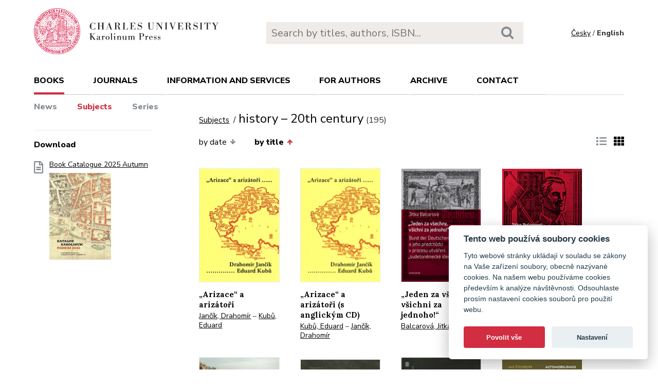

--- FILE ---
content_type: text/html; charset=utf-8
request_url: https://karolinum.cz/en/topics/history-20th-century?sort=book_asc
body_size: 19311
content:
<!DOCTYPE html>
<html lang="en">
	<head>
		<link rel="stylesheet" type="text/css" href="/frontend/scss/styles.css" media="all">
		<link rel="stylesheet" type="text/css" href="/frontend/custom.css?v=13" media="all">
		<link rel="stylesheet" href="/frontend/scss/cookieconsent.css">
		<!-- Google Tag Manager -->
		<script data-cookiecategory="analytics">(function(w,d,s,l,i){w[l]=w[l]||[];w[l].push({'gtm.start':
		new Date().getTime(),event:'gtm.js'});var f=d.getElementsByTagName(s)[0],
		j=d.createElement(s),dl=l!='dataLayer'?'&l='+l:'';j.async=true;j.src=
		'https://www.googletagmanager.com/gtm.js?id='+i+dl;f.parentNode.insertBefore(j,f);
		})(window,document,'script','dataLayer','GTM-N2BZ8GZ');</script>
		<!-- End Google Tag Manager -->
		<meta charset="utf-8">
		<meta name="viewport" content="width=device-width, initial-scale=1.0">
		<meta http-equiv="x-ua-compatible" content="ie=edge">
		<title>Subjects / history – 20th century - Karolinum</title>
		<link href="https://fonts.googleapis.com/css?family=Lora:500,400i,700|Nunito+Sans:400,700,800&display=swap&subset=latin-ext" rel="stylesheet">
	    <link rel="apple-touch-icon" sizes="180x180" href="/frontend/i/favicon/apple-touch-icon.png">
	    <link rel="icon" type="image/png" sizes="32x32" href="/frontend/i/favicon/favicon-32x32.png">
	    <link rel="icon" type="image/png" sizes="16x16" href="/frontend/i/favicon/favicon-16x16.png">
	    <link rel="manifest" href="/frontend/i/favicon/site.webmanifest">
	    <script defer src="/frontend/js/cookieconsent.js"></script>
		<script defer src="/frontend/js/cookieconsent-init.js"></script>
	    <link rel="mask-icon" href="/frontend/i/favicon/safari-pinned-tab.svg" color="#d12235">
	    <meta name="msapplication-TileColor" content="#b91d47">
		<meta name="theme-color" content="#ffffff">
		<meta name="facebook-domain-verification" content="fl4iwehldvs5ai1eso953nqgz5dzwm">
			</head>
	<body>
		<!-- Google Tag Manager (noscript) -->
		<noscript><iframe src="https://www.googletagmanager.com/ns.html?id=GTM-N2BZ8GZ"
		height="0" width="0" style="display:none;visibility:hidden"></iframe></noscript>
		<!-- End Google Tag Manager (noscript) -->
<div id="snippet--flashes"></div>		<div class="container">
			<header class="header">
				<div class="header__logo">
						<a href="/en/"><img src="/frontend/i/logo-karolinum-en.svg" role="banner" width="359" height="90" alt="Nakladatelství Karolinum"></a>
				</div>
				<div class="header__navToggle">
					<span></span><span></span><span></span>
					<strong>menu</strong>
				</div>
				<div class="header__search" role="search">
					<form action="/en/search" method="get">
						<input type="text" autocomplete="off" name="q" placeholder="Search by titles, authors, ISBN..." class="search__input">
						<button class="search__button"><svg class="ico search"><use xlink:href="/frontend/i/icons/sprite.svg#search"></use></svg></button>
					</form>
				</div>
				<div class="header__lang">
						<a href="/temata/history-20th-century?sort=book_asc&amp;do=changeLocale">Česky</a> / <span>English</span>
				</div>
				<nav class="header__nav" role="search">
	                <ul>
	                    <li class="act">
							<a href="/en/books/news">books</a> <span class="header__navToggleUl"><svg class="icon angle-down"><use xlink:href="/frontend/i/icons/sprite.svg#angle-down"></use></svg></span>
							<ul>
								<li><a href="/en/books/news">News</a></li>
								<li class="act"><a href="/en/topics?sort=book_asc">Subjects</a></li>
								<li><a href="/en/editions">Series</a></li>
							</ul>
						</li>
	<li
		
		
		
		
	>
		<a href="/en/journals">Journals</a>
			<ul>
					<li>
						<a href="/en/journals/about-journals">About journals</a>
					</li>
					<li>
						<a href="/en/journals/open-access">Open access</a>
					</li>
					<li>
						<a href="/en/journals/subscriptions">Subscriptions</a>
					</li>
					<li>
						<a href="/en/journals/contacts">Contacts</a>
					</li>
			</ul>
	</li>
	<li
		
		
		
		
	>
		<a href="/en/information-and-services">Information and services</a>
			<ul>
					<li>
						<a href="/en/information-and-services/about-us">About us</a>
					</li>
					<li>
						<a href="/en/information-and-services/information-and-services">Information and Services</a>
					</li>
					<li>
						<a href="/en/information-and-services/catalogues">Catalogues</a>
					</li>
					<li>
						<a href="/en/information-and-services/e-books">E-books</a>
					</li>
					<li>
						<a href="/en/information-and-services/open-access">Open access</a>
					</li>
					<li>
						<a href="/en/information-and-services/for-media">For media</a>
					</li>
					<li>
						<a href="/en/information-and-services/distribution">Distribution</a>
					</li>
					<li>
						<a href="/en/information-and-services/printing-services-dtp">Printing services &amp; DTP</a>
					</li>
			</ul>
	</li>
	<li
		
		
		
		
	>
		<a href="/en/for-authors">For authors</a>
			<ul>
					<li>
						<a href="/en/for-authors/information-for-authors">Information for authors</a>
					</li>
					<li>
						<a href="/en/for-authors/forms-and-instructions-for-download">Forms and instructions for download</a>
					</li>
			</ul>
	</li>
	<li
		
		
		
		
	>
		<a href="/en/archive">Archive</a>
			<ul>
					<li>
						<a href="/en/archive/mp3-archive">MP3 Archive</a>
					</li>
					<li>
						<a href="/en/archive/attachment-archive">Attachment archive</a>
					</li>
			</ul>
	</li>
	                    <li><a href="/en/contact">Contact</a></li>
	                    <li class="lang">
								<a href="/temata/history-20th-century?sort=book_asc&amp;do=changeLocale">Česky</a>
						</li>
	                </ul>
	            </nav>
			</header>
		</div>
	<main class="container container--main" role="main">
		<div class="main main--top">
			<div class="breadcrumbs">
				<a href="/en/topics?sort=book_asc">Subjects</a> <h1 class="title--h1">history – 20th century<small>(195)</small></h1>
			</div>
		</div>
		<aside class="aside" role="complementary">
<div class="sectionDownloads sectionBorder">
	<h3>Download</h3>
	<ul class="list__download">
		<li>
			<a href="/files/catalogs/7v6a-katalog Karolinum 2025 podzim.pdf" target="_blank">
				<svg class="ico file-alt"><use xlink:href="/frontend/i/icons/sprite.svg#file-alt"></use></svg>
				Book Catalogue 2025 Autumn
			<img src="/files/rfxv-katalog Karolinum 2025 podzim.jpg" alt="Book Catalogue 2025 Autumn"></a>
		</li>
	</ul>
</div>
		</aside>
		<div class="main">
            <div class="articleList__sort">

				<a href="/en/topics/history-20th-century?sort=date_desc">by date<svg class="arrow-down"><use xlink:href="/frontend/i/icons/sprite.svg#arrow-down"></use></svg></a>

	
				<a class="act" href="/en/topics/history-20th-century?sort=book_desc">by title<svg class="arrow-up"><use xlink:href="/frontend/i/icons/sprite.svg#arrow-up"></use></svg></a>
				
			</div>
			
			<div class="articleList__listType">
					<a href="/en/topics/history-20th-century?ext=1&amp;sort=book_asc"><svg class="ico list-solid"><use xlink:href="/frontend/i/icons/sprite.svg#list-solid"></use></svg></a>
					<span><svg class="ico th-solid"><use xlink:href="/frontend/i/icons/sprite.svg#th-solid"></use></svg></span>
			</div>
			<section class="articleList">
<article>
	<a class="articleList__top" href="/en/books/jancik-arizace-a-arizatori-1291">
		<span class="articleList__img">
			<img src="/data/book/1291/9788024610009.A.JPG" alt="„Arizace“ a arizátoři" width="150" height="214">
		</span>
		<h2>„Arizace“ a arizátoři</h2>
	</a>
	<p class="authors">
			<a class="author" href="/en/authors/jancik-drahomir-393">Jančík, Drahomír</a>
			 – <a class="author" href="/en/authors/kubu-eduard-45">Kubů, Eduard</a>
	</p>
</article><article>
	<a class="articleList__top" href="/en/books/kubu-arizace-a-arizatori-s-anglickym-cd-1730">
		<span class="articleList__img">
			<img src="/data/book/1730/9788024610160.A.JPG" alt="„Arizace“ a arizátoři (s anglickým CD)" width="150" height="214">
		</span>
		<h2>„Arizace“ a arizátoři (s anglickým CD)</h2>
	</a>
	<p class="authors">
			<a class="author" href="/en/authors/kubu-eduard-45">Kubů, Eduard</a>
			 – <a class="author" href="/en/authors/jancik-drahomir-393">Jančík, Drahomír</a>
	</p>
</article><article>
	<a class="articleList__top" href="/en/books/balcarova-jeden-za-vsechny-vsichni-za-jednoho-15709">
		<span class="articleList__img">
			<img src="/data/book/15709/9788024624112.A.JPG" alt="„Jeden za všechny, všichni za jednoho!“" width="150" height="214">
			<svg class="ico articleList__ico"><use xlink:href="/frontend/i/icons/sprite.svg#e-book"></use></svg>
		</span>
		<h2>„Jeden za všechny, všichni za jednoho!“</h2>
	</a>
	<p class="authors">
			<a class="author" href="/en/authors/balcarova-jitka-8026">Balcarová, Jitka</a>
	</p>
</article><article>
	<a class="articleList__top" href="/en/books/balcarova-prace-slechti-24617">
		<span class="articleList__img">
			<img src="/data/book/24617/9788024646817.A.JPG" alt="„Práce šlechtí!“ " width="150" height="214">
		</span>
		<h2>„Práce šlechtí!“ </h2>
	</a>
	<p class="authors">
			<a class="author" href="/en/authors/balcarova-jitka-8026">Balcarová, Jitka</a>
	</p>
</article><article>
	<a class="articleList__top" href="/en/books/beranek-alzirsko-krize-90-let-9707">
		<span class="articleList__img">
			<img src="/data/book/9707/9788024621203.A.JPG" alt="Alžírsko" width="150" height="214">
		</span>
		<h2>Alžírsko</h2>
	</a>
	<p class="authors">
			<a class="author" href="/en/authors/beranek-zdenek-7275">Beránek, Zdeněk</a>
	</p>
</article><article>
	<a class="articleList__top" href="/en/books/potucek-anatomie-komunismu-skutecny-pribeh-jedne-rodiny-27219">
		<span class="articleList__img">
			<img src="/data/book/27219/9788024651712.A.JPG" alt="Anatomie komunismu: Skutečný příběh jedné rodiny" width="150" height="214">
		</span>
		<h2>Anatomie komunismu: Skutečný příběh jedné rodiny</h2>
	</a>
	<p class="authors">
			<a class="author" href="/en/authors/potucek-martin-64">Potůček, Martin</a>
	</p>
</article><article>
	<a class="articleList__top" href="/en/books/bednarik-arizace-ceske-kinematografie-13693">
		<span class="articleList__img">
			<img src="/data/book/13693/9788024606194.A.JPG" alt="Arizace české kinematografie" width="150" height="214">
			<svg class="ico articleList__ico"><use xlink:href="/frontend/i/icons/sprite.svg#e-book"></use></svg>
		</span>
		<h2>Arizace české kinematografie</h2>
	</a>
	<p class="authors">
			<a class="author" href="/en/authors/bednarik-petr-911">Bednařík, Petr</a>
	</p>
</article><article>
	<a class="articleList__top" href="/en/books/stemberk-automobilismus-a-ceska-spolecnost-23977">
		<span class="articleList__img">
			<img src="/data/book/23977/9788024647579.A.JPG" alt="Automobilismus a česká společnost " width="150" height="214">
		</span>
		<h2>Automobilismus a česká společnost </h2>
	</a>
	<p class="authors">
			<a class="author" href="/en/authors/stemberk-jan-2582">Štemberk, Jan</a>
			 – <a class="author" href="/en/authors/jakubec-ivan-1198">Jakubec, Ivan</a>
			 – <a class="author" href="/en/authors/salanda-bohuslav-6977">Šalanda, Bohuslav</a>
	</p>
</article><article>
	<a class="articleList__top" href="/en/books/stemberk-automobilista-v-zajeti-reality-3442">
		<span class="articleList__img">
			<img src="/data/book/3442/9788024614618.A.JPG" alt="Automobilista v zajetí reality" width="150" height="214">
		</span>
		<h2>Automobilista v zajetí reality</h2>
	</a>
	<p class="authors">
			<a class="author" href="/en/authors/stemberk-jan-2582">Štemberk, Jan</a>
	</p>
</article><article>
	<a class="articleList__top" href="/en/books/sabol-automobilizmus-na-slovensku-v-prvej-polovici-20-storocia-27378">
		<span class="articleList__img">
			<img src="/data/book/27378/9788024654416.A.JPG" alt="Automobilizmus na Slovensku v prvej polovici 20. storočia" width="150" height="214">
		</span>
		<h2>Automobilizmus na Slovensku v prvej polovici 20. storočia</h2>
	</a>
	<p class="authors">
			<a class="author" href="/en/authors/sabol-miroslav-17191">Sabol, Miroslav</a>
			 – <a class="author" href="/en/authors/durco-michal-17192">Ďurčo, Michal</a>
			 – <a class="author" href="/en/authors/hallon-ludovit-17190">Hallon, Ľudovít</a>
	</p>
</article><article>
	<a class="articleList__top" href="/en/books/tejchman-balkan-ve-20-stoleti-17815">
		<span class="articleList__img">
			<img src="/data/book/17815/9788024631783.A.JPG" alt="Balkán ve 20. století" width="150" height="214">
			<svg class="ico articleList__ico"><use xlink:href="/frontend/i/icons/sprite.svg#e-book"></use></svg>
		</span>
		<h2>Balkán ve 20. století</h2>
	</a>
	<p class="authors">
			<a class="author" href="/en/authors/tejchman-miroslav-2842">Tejchman, Miroslav</a>
	</p>
</article><article>
	<a class="articleList__top" href="/en/books/tejchman-balkan-ve-valce-a-v-revoluci-1939-1945-3562">
		<span class="articleList__img">
			<img src="/data/book/3562/9788024613741.A.JPG" alt="Balkán ve válce a v revoluci" width="150" height="214">
		</span>
		<h2>Balkán ve válce a v revoluci</h2>
	</a>
	<p class="authors">
			<a class="author" href="/en/authors/tejchman-miroslav-2842">Tejchman, Miroslav</a>
	</p>
</article>			</section>
<div class="pagination pagination--center">
					<span>1</span>
					<a href="/en/topics/history-20th-century?page=2&amp;sort=book_asc">2</a>
					<a href="/en/topics/history-20th-century?page=3&amp;sort=book_asc">3</a>
					<a href="/en/topics/history-20th-century?page=4&amp;sort=book_asc">4</a>
					<a href="/en/topics/history-20th-century?page=5&amp;sort=book_asc">5</a>
					<a href="/en/topics/history-20th-century?page=6&amp;sort=book_asc">6</a>
					<a href="/en/topics/history-20th-century?page=7&amp;sort=book_asc">7</a>
					<a href="/en/topics/history-20th-century?page=8&amp;sort=book_asc">8</a>
					<a href="/en/topics/history-20th-century?page=9&amp;sort=book_asc">9</a>
					<a href="/en/topics/history-20th-century?page=10&amp;sort=book_asc">10</a>
					<a href="/en/topics/history-20th-century?page=11&amp;sort=book_asc">11</a>
					<a href="/en/topics/history-20th-century?page=12&amp;sort=book_asc">12</a>
					<a href="/en/topics/history-20th-century?page=13&amp;sort=book_asc">13</a>
					<a href="/en/topics/history-20th-century?page=14&amp;sort=book_asc">14</a>
					<a href="/en/topics/history-20th-century?page=15&amp;sort=book_asc">15</a>
					<a href="/en/topics/history-20th-century?page=16&amp;sort=book_asc">16</a>
					<a href="/en/topics/history-20th-century?page=17&amp;sort=book_asc">17</a>
			<a href="/en/topics/history-20th-century?page=2&amp;sort=book_asc"><svg class="chevron-right"><use xlink:href="/frontend/i/icons/sprite.svg#chevron-right"></use></svg></a>
</div>		</div>
	</main>
		<footer class="footer" role="contentinfo">
			<div class="footer__bg"></div>
			<div class="container">
				<div class="footer__left">
					<address>
						<p>
							Karolinum Press<br>
							Ovocný trh 560/5<br>
							116 36 Prague 1
						</p>
						<p>
							<a href="mailto:cupress@cuni.cz">cupress@cuni.cz</a><br>
							+ 420 224 491 276
						</p>
					</address>
				</div>
				<div class="footer__right">
					<div class="grid">
						<div class="grid__4">	
							<h3 class="jtoggle--resp">Karolinum Press <svg class="ico angle-down"><use xlink:href="/frontend/i/icons/sprite.svg#angle-down"></use></svg></h3>
							<div class="jtoggle--resp__content">
									<ul>
										<li><a href="/en/information-and-services/catalogues">Book catalogue</a></li>
										<li><a href="/en/information-and-services/about-us/edicni-plan">Faculty submissions</a></li>
										<li><a href="/en/information-and-services/for-media">Media</a></li>
										<li><a href="/en/blog">Blog</a></li>
										<li><a href="/en/events">Event calendar</a></li>
									</ul>
							</div>
						</div>
						<div class="grid__4">
							<h3 class="jtoggle--resp">Distribution<svg class="ico angle-down"><use xlink:href="/frontend/i/icons/sprite.svg#angle-down"></use></svg></h3>
							<div class="jtoggle--resp__content">
									<ul>
										<li><a href="https://www.cupress.cuni.cz/ink2_ext/index.jsp?jazyk=en" target="_blank">Karolinum Bookstore</a></li>
										<li><a href="/en/information-and-services/distribution">Contact and orders</a></li>
									</ul>
							</div>
						</div>
						<div class="grid__4">
							<h3 class="jtoggle--resp">Printing and design<svg class="ico angle-down"><use xlink:href="/frontend/i/icons/sprite.svg#angle-down"></use></svg></h3>
							<div class="jtoggle--resp__content">
									<ul>
										<li><a href="/en/information-and-services/printing-services-dtp">Contact and services</a></li>
										<li><a href="/en/information-and-services/printing-services-dtp/printing-equipment">Printing equipment</a></li>
									</ul>
							</div>
						</div>
					</div>
				</div><!--//footer__right-->
				<div class="footer__left footer__left--bottom">
					<div class="footer__social">
						<a href="https://www.instagram.com/karolinumpress/" title="Instagram" target="_blank"><svg role="img" class="icon"><use xlink:href="/frontend/i/icons/sprite.svg#instagram"></use></svg></a>
						<a href="https://www.facebook.com/NakladatelstviKarolinum" title="Facebook" target="_blank"><svg role="img" class="icon"><use xlink:href="/frontend/i/icons/sprite.svg#facebook-official"></use></svg></a>
						<a href="https://www.youtube.com/user/karolinumpress/" title="YouTube" target="_blank"><svg role="img" class="icon"><use xlink:href="/frontend/i/icons/sprite.svg#youtube-play"></use></svg></a>
						<a href="https://www.linkedin.com/company/nakladatelstv%C3%AD-karolinum/" title="LinkedIn" target="_blank"><svg role="img" class="icon"><use xlink:href="/frontend/i/icons/sprite.svg#linkedin"></use></svg></a>
						<a href="https://bsky.app/profile/karolinumpress.cuni.cz" title="Bluesky" target="_blank"><svg role="img" class="icon"><use xlink:href="/frontend/i/icons/sprite.svg#bluesky"></use></svg></a>
					</div><!--//footer__social -->
				</div><!--//footer__left -->
				<div class="footer__right footer__right--bottom">
					<p class="text--right">&copy; Karolinum 2026</p>
				</div><!--//footer__right -->
			</div>
		</footer><!--//footer-->
<div id="snippet--feLightbox"></div>		<div class="pageOverlay"></div>
		<span class="backTop"><svg role="img" class="ico angle-up"><use xlink:href="/frontend/i/icons/sprite.svg#angle-up"></use></svg></span>
	    <script src="/frontend/js/jquery.min.js"></script>
		<script src="/frontend/js/svg4everybody.legacy.min.js"></script>
		<script type='text/javascript' src="/backend/js/nette.ajax.js"></script>
		<script src="https://cdn.tiny.cloud/1/jputubpfj57swufncgizwpou4s29foepazcjfqwg9rrhni25/tinymce/7/tinymce.min.js" referrerpolicy="origin"></script>
		<link rel="stylesheet" type="text/css" href="/frontend/lightbox/css/lightbox.css" media="all">
		<script type='text/javascript' src="/frontend/lightbox/js/lightbox.js"></script>
		<script src="/frontend/js/function.js?v=2"></script>
		<script>
			$(function () {
				$.nette.init();
			});
		</script>
		<script>svg4everybody();</script>
			</body>
</html>


--- FILE ---
content_type: text/css
request_url: https://karolinum.cz/frontend/custom.css?v=13
body_size: 8667
content:
.contact {
	display: flex;
    flex-direction: column;
    justify-content: end;
}

.contact a {
	overflow-wrap: break-word;
}

.contact > div {
	margin-top: auto;
}

.articleList__sort a svg.arrow-up {
	transform: rotate(180deg);
}

.breadcrumbs {
	font-size: 0.75em;
}

.file-alt {
	width: 18px;
    height: 24px;
    position: relative;
	top: 12px !important;
}

.authors {
	font-size: 0.875em !important;
	line-height: 1.35em !important;
}

ul.authors {
	margin: 0 0 0 3em;
}

ul.authors li {
	padding: 0 0 0.5em 1em;
	list-style: square;
}

.capitalize {
	text-transform: capitalize;
}

b {
	font-weight: bold;
}

i, em {
	font-style: italic;
}

/*.sliderHp article.article--kniha .article__img {
    max-width: 285px;
    max-height: 410px;
}*/

.sliderHp article.article--kniha .article__bg {
	border: none;
}

.sliderHp {
	overflow: visible;
}

.alphabetList > ul > li > ul {
    padding-top: .5em;
}

.alphabetList > ul > li > ul > li {
	margin-bottom: 0.4em;
}

.clear {
	width: 100%;
	clear: both;
	margin-bottom: 0 !important;
}

.kontakt > div {
    margin-bottom: 2em;
}

.detail__nav ul {
	justify-content: flex-start;
}

.detail__nav ul li {
	margin-right: 1em;
}

.sliderHp__main h2 {
	margin-bottom: .5em;
    font-weight: 800;
    font-size: 2.25em !important;
    line-height: 1.2em;
    color: #000000;
    font-family: 'Lora', serif;
	text-rendering: geometricPrecision;
}

.sliderHp__main h2 a {
	text-decoration: none;
}

.header__logo h1 span {
	display: none;
}

.blogDetail hr {
	border: none;
	height: 1px;
	background: none;
	clear: both;
}

.slider .articleList__top h4 {
    font-size: .93em;
    line-height: 1.35em;
    margin-bottom: .2em;
    font-family: 'Lora', serif;
    text-rendering: geometricPrecision;
    font-weight: bold;
}

.detail__content {
	min-height: 150px;
}

.jtoggle__content {
	margin-bottom: 1.5em;
}

.articleList__perex em {
	font-style: italic;
}

/*--FLASHES------------------------------------*/

#snippet--flashes {
	width: auto;
	height: 1px;
	margin: 0 auto;
	position: fixed;
	top: 4em;
	left: 50%;
	transform: translateX(-50%);
	z-index: 2000;
	text-align: center;
}

#snippet--flashes .alert {
	padding: 1em;
	font-size: 1.2rem;
}

#snippet--flashes .alert.bg-success {
	background-color: #89f9c5;
}

#snippet--flashes .close {
	position: absolute;
	right: 0;
	top: 0;
}

div.flash {
	display: inline-block;
	color: black;
	background: #FFF9D7;
	border: 1px solid #E2C822;
	padding: 1em;
	margin-bottom: 10px;
	font-size: 1.2em;
}

.not-allowed {
	background-color: #af1323;
	padding: 1em 1.5em;
	font-size: 1.25em;
	font-weight: bold;
	color: #fff;
	border-radius: 3px;
}

.pagination {
	text-align: center;
}

/*--EDITABLE--------------------------------------------------------*/

.editable a.ajax {
	display: none;
}

.editable:hover {
	background: #ffff9e;
	color: #000;
	position: relative;
	display: block;
}

.editable:hover a.ajax {
	position: absolute;
	right: 0;
	top: 0;
	display: block;
	font-size: 1em;
	background-color: #fff; 
}

/*--FORM------------------------------------------------*/

.modal form th, .modal form td {
	vertical-align: top;
	text-align: left;
}

.modal form table {
	width: 100%;
}

.modal form table textarea, .modal form table input[type=text] {
	width: 100%;
}

.meta {
	position: fixed;
	right: 0;
	text-decoration: none;
	border: none;
	top: 0;
	padding: 0.25em 0.5em;
	line-height: 1;
	display: inline-block;
    background-color: #d22d40;
    color: rgba(255,255,255,0.9) !important;
    text-align: center;
}

.meta:hover {
    color: rgba(255,255,255,1) !important;
}

.prez {
	position: fixed;
	right: 54px;
	text-decoration: none;
	border: none;
	top: 0;
	padding: 0.25em 0.5em;
	line-height: 1;
	display: inline-block;
    background-color: #d22d40;
    color: rgba(255,255,255,0.9) !important;
    text-align: center;
}

.prez:hover {
    color: rgba(255,255,255,1) !important;
}

.edit {
	text-decoration: none;
	border: none;
	padding: 0.25em 0.5em;
	line-height: 1;
	display: inline-block;
    background-color: #d22d40;
    color: rgba(255,255,255,0.9) !important;
}

.edit:hover {
    color: rgba(255,255,255,1) !important;
}

/*--LIGHTBOX--------------------------------------------*/

.lightbox-km {
	width: 100%;
	height: 100%;
	position: fixed;
	top: 0;
	left: 0;
	z-index: 1999;
	overflow: auto;
	background: url("../frontend/images/lightbox_bg.png");
}

.tox-tinymce-aux {
	z-index: 500000 !important;
}

.lightbox-km .modal {
	width: 100%;
	max-width: 1200px;
	margin: 3em auto;
	padding: 2em;
	background-color: #fff;
	position: relative;
}

.lightbox-km .modal .close {
	position: absolute;
	right: 0.5em;
	text-decoration: none;
	font-weight: bold;
	padding: 0.25em;
	border-radius: 50%;
	display: inline-block;
	top: 0.5em;
	line-height: 1;
	display: inline-block;
    background-color: #d22d40;
    width: 29px;
    height: 29px;
    color: rgba(255,255,255,0.9) !important;
    line-height: 29px;
    text-align: center;
    padding: 0 6px;
}

.lightbox-km .modal .close:hover {
    color: rgba(255,255,255,1) !important;
}

.lightbox-km .modal input[type=text], .lightbox-km .modal textarea {
	background-color: #fff;
	border: 1px rgba(0, 0, 0, 0.2) solid;
	padding: 0.25em 0.5em;
	border-radius: 3px;
	widows: 100%;
}

.lightbox-km .modal input[type=submit] {
	background-color: #d22d40;
	color: rgba(255,255,255,0.9);
	padding: 0.5em 1em;
	text-transform: uppercase;
	border: 0;
	border-radius: 3px;
	font-weight: bold;
}

.lightbox-km .modal input[type=submit]:hover, .lightbox-km .modal input[type=submit]:focus, .lightbox-km .modal input[type=submit]:active {
	color: rgba(255,255,255,1);
	cursor: pointer;
}

form table th, form table td {
	padding: 0.5em;
}

.header__search--act .search__content ul {
	margin: 0;
}

.sliderHp {
	z-index: 1 !important;
}

.slider__main .bx-viewport {
	height: 370px !important;
}

.list__download img {
	display: block;
}

.detail__img, .articleList__img {
	position: relative;
}

.detail__img img {
	border: 1px solid #ebebeb;
}

.label {
	position: absolute;
	right: 0;
	font-size: 0.7em;
	top: 1em;
	display: inline-block;
	padding: 0.5em 0.75em;
	line-height: 1.2;
	background: #d22d40;
	color: #fff;
}

/*--TEXT----------------------------------------------------*/

.article h2 {
	font-size: 1.5em;
}

.article h3 {
	font-size: 1.25em;
}

.article h4 {
	font-size: 1.15em;
}

.article h5 {
	font-size: 1.15em;
	font-weight: bold;
}

.article h6 {
	font-size: 0.8em;
	line-height: 1.2em;
}

.detail h3 {
	padding-top: 0.5em;
	font-size: 1.05em;
    line-height: 1.3em;
    margin-bottom: .6em;
	font-weight: bold;
}

.detail h4 {
	padding-top: 0.5em;
	font-size: 1em;
    line-height: 1.3em;
    margin-bottom: .6em;
	font-weight: bold;
}

.lang {
	 display: none !important;
}

@media (max-width: 740px)
{
	.container--main .aside--blog {
	    margin-top: 2em;
	}

	.lang {
		 display: block !important;
	}

}

@media (max-width: 740px) {
  .slider--casopisy {
    display: block;
  }
}

@media (max-width: 910px) {
	.hpTweeter {
	    display: block;
	}
}

.video-wrapper {
	position: relative;
    padding-bottom: 56.25%;
    padding-top: 0;
    height: 0;
    margin-bottom: 1.5em;
}
.video-wrapper iframe {
	position: absolute;
	top: 0;
	left: 0;
	width: 100%;
	height: 100%;
	max-width: 1024px;
	max-height: 700px;
}

.fb-wrapper {
    overflow: hidden;
    padding-bottom: 56.25%;
    position: relative;
    height: 0;
}

.fb-wrapper iframe {
    left: 0;
    top: 0;
    height: 100%;
    width: 100%;
    position: absolute;
}

.search__content h3 {
	display: flex;
	border-bottom: 1px #e5e9ec solid;
	padding: 0 0 0.5em 0;
}

.search__content h3 span {
	font-weight: 700;
	font-size: 1.35em;
}

.search__content h3 a {
	text-decoration: underline;
	margin-left: auto;
}

.search__content .delimiter {
	font-size: 0.25em;
	height: 0.5em;
	overflow: hidden;
	display: block;
}

.detail__right span.title--h1 {
	display: inline-block;
	margin-bottom: .3em;
    font-weight: 800;
    font-family: 'Lora', serif;
    text-rendering: geometricPrecision;
}

.casopis__clanek h1 {
	font-size: 1.375em;
    line-height: 1.3em;
    font-weight: 800;
    margin-bottom: .8em;
}

.x {
	height: 18px;
	position: relative;
	top: 3px;
	filter: invert(72%) sepia(0%) saturate(7415%) hue-rotate(71deg) brightness(74%) contrast(86%);
}

.footer__social a img {
	vertical-align: middle;
}

.footer__social .x {
	filter: invert(72%) sepia(0%) saturate(7415%) hue-rotate(71deg) brightness(0%) contrast(100%);
	top: -1px;
}

.footer__social--kontakt .x {
	top: 1px;
}

.x:hover {
    filter: invert(36%) sepia(44%) saturate(1721%) hue-rotate(317deg) brightness(81%) contrast(113%) !important;
}
